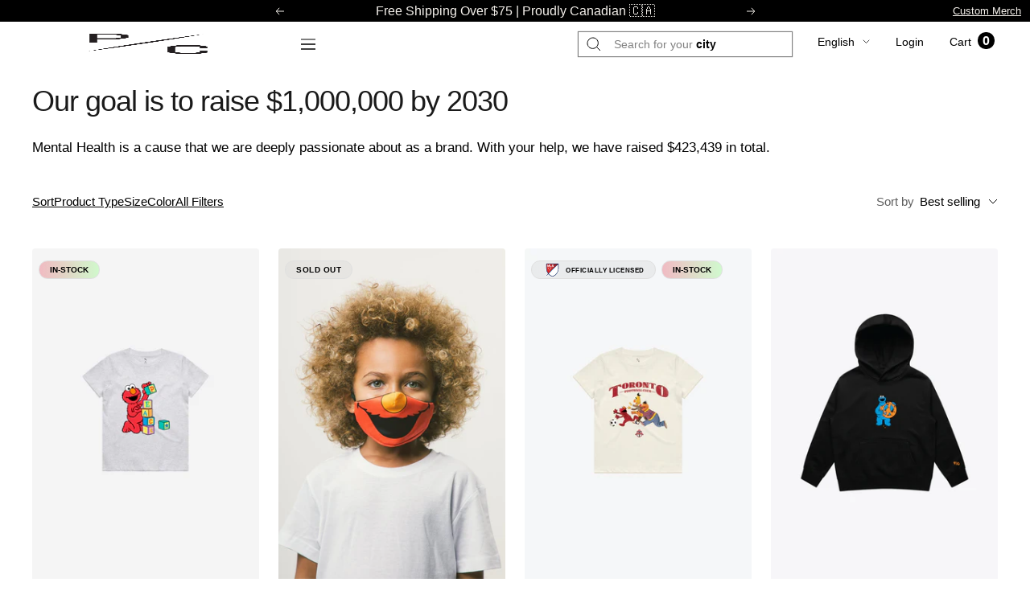

--- FILE ---
content_type: text/css
request_url: https://www.peace-collective.com/cdn/shop/t/546/assets/custom.css?v=136947283171950967111765806265
body_size: 7198
content:
/** Shopify CDN: Minification failed

Line 1484:0 Unexpected "}"

**/
.bundle-width-filter product-item .product-item-meta {
    min-height: 80px;
}
.home-hero-review.temp_index #main>div:nth-child(2){
  display:none;
}
[data-user-country="US"] .mega-menu__column li[data-title="NBA"],
[data-user-country="US"] li.mobile-nav__item[data-title="NBA"],
[data-user-country="US"] .mega-menu__column li[data-title="WNBA"],
[data-user-country="US"] li.mobile-nav__item[data-title="WNBA"],
[data-user-country="US"] .mega-menu__column li[data-title="MLB"],
[data-user-country="US"] li.mobile-nav__item[data-title="MLB"]{
  display:none !important
}
.product__media-item .product__media-image-wrapper{
    background-color: white;
    background-image: url(/cdn/shop/files/tube-spinner.svg?v=1717722674);
    background-repeat: no-repeat;
    background-size: 70px;
    background-position: center 33vh;
}
[data-status="pre_order"] .py__order-title{
  display:none;
}
@media only screen and (max-width: 768px) {
  .shopify-section--main-product .product-sticky-form {
    display: block !important;
  }
}
@media(max-width:750px){
  body .product__media-nav .product__thumbnail-list-inner{
    padding-inline: 5px;
  }
  body.mb-pdp-fold-b .shopify-section--main-product .product__media-nav{
      display: flex !important;
      margin: 5px 0px 0px;
  }
  body .on-banner-review{
    top: 8px;
    left: -7%;
    transform: scale(0.7);
  }
    .pdp_review-over  .shopify-section--main-product {
        position: relative;
    }
    .pdp_review-over  .shopify-section--main-product .product__info{
        position: initial;
    }
    .pdp_review-over  .shopify-section--main-product .product-meta__reference svg.icon--rating-star {
      display: none !important;
    }
    .pdp_review-over  .shopify-section--main-product .product-meta__reference svg.star-b-style {
      display: block !important;
      margin-right: 1px;
    }
    .pdp_review-over  .shopify-section--main-product .product-meta__reference {
      position: absolute;
        top: 8px;
        z-index: 0;
        background: #fff;
        padding: 4px 5px;
        left: 8px;
        border-radius: 28px;
        line-height: 9px;
        border: 1px solid rgba(0, 0, 0, .2);
        margin-top: 0px !important;
    }
    .pdp_review-over  .shopify-section--main-product .product-meta__reference .rating__stars{
        column-gap: 0px;
    }
    .pdp_review-over  .shopify-section--main-product .product__info product-meta .rating__caption {        
        text-decoration: none;
        color: black;
        font-size: 9.5px;
        font-weight: 600;
    }
    .pdp_review-over  .shopify-section--main-product .product__info .rating__caption::before,
    .pdp_review-over  .shopify-section--main-product .media-spcial-tags{
        display: none;
    }
}
[data-mcd-item="true"] li.item-property.property__pre_order_announcement{
  display:none !important;
}
[data-hero-version="bstyle"]{
  display:none !important;
}
body[data-temp="index"] #main .section__header .heading:not(.tabs-nav__item),
body[data-temp="index"] .featured-collections .section__footer .button{
  align-self: stretch;
  color: #000;
  font-family: Helvetica Neue LT Std-55 Roman;
  font-size: 18px;
  font-weight: 400;
  line-height: 1.2;
  text-align:left;
  text-transform:uppercase;
  letter-spacing:normal;
}
body[data-temp="index"] #main .section__header{
  max-width:initial;
}
body[data-temp=index] .featured-collections .section__footer .button {
    background: transparent;
    padding: 0;
    text-decoration: underline;
}
body[data-temp="index"] .featured-collections .section__footer{
  position: absolute;
    right: 0;
    top: -133px;
    margin: 0;
}
@media (min-width: 1000px) {
  body[data-temp="index"] .shopify-section--featured-collections .section__header {
    padding-left: 27px;
  }
  body[data-temp="index"] .featured-collections .section__footer{
    padding-right:27px;
  }
}
@media(max-width:740px){
  body[data-temp="index"] .featured-collections .section__footer{
    top: -116px;
  }
}
.pre_order_announce-txt-b{
  font-size: 12px;
  margin: 5px 10px;
  font-weight: 600;
  color:#5a31f4;  
}
[data-temp="collection_seo-page"] .shopify-section--image-with-text .image-with-text__wrapper,
[data-temp="collection_seo-page"] .shopify-section--image-with-text image-with-text,
[data-temp="collection_seo-page"] .shopify-section--image-with-text .container{
  padding:0px;
}
[data-temp="collection_seo-page"] .shopify-section--image-with-text .container{
  max-width:1280px !important;
}
[data-temp="collection_seo-page"] .shopify-section--image-with-text .section,
[data-temp="collection_seo-page"] .shopify-section--image-with-text .image-with-text__image-wrapper{
  margin:0px;
  gap:50px;
}
[data-temp="collection_seo-page"] .shopify-section--image-with-text .image-with-text__content-wrapper{
  padding: 25px;
}
.empty-cart-place-holder{
  display: flex;
  flex-wrap: wrap;
  gap: 15px;
  justify-content: space-between;
  padding: 20px;
}
.empty-cart-place-holder a{
  width: calc(50% - 10px);
}
.float-gift-bar-wraper {  
  display:none;
}
.display-floatinggiftbar .float-gift-bar-wraper {
    display: flex;
}
div[data-rid] {
    max-width: 100%;
}
button#StickyAddToCart{
  display:flex;
}
.loop-returns-activated .loop-onstore{
  z-index:9;
}
@media(max-width:767px){
  .pd-recommend-with-tags h3.heading.h2{
    font-size:24px;
  }
  .mb-pdp-fold-b product-meta .officially-logo{
    display:none !important;
  }
  .mb-pdp-fold-b .shopify-section--main-product .media-spcial-tags{left:-5px;}
  .mb-pdp-fold-b .media-spcial-tags .officially-logo {
    display: flex !important;
    font-size: 13px !important;
    padding: 0px 10px 0px 0px;
    background: #eaeaea;
    margin-right: 7px;
    border-radius: 4px;
  }
  .mb-pdp-fold-b .product .media-spcial-tags .officially-logo img{
    height:23px; width:auto;
  }
  .mb-pdp-fold-b .product .giveback-wraper{
    order:-1
  }
  .mb-pdp-fold-b .shopify-section--main-product .product__media-nav{
    display:none !important;
  }
  .mb-pdp-fold-b .shopify-section--main-product .product__media-list-wrapper:not([data-media-count="1"]) .product__media-item{
    min-width:initial !important;
    width:auto !important;
    margin-right:0px !important;
    height:270px !important;
  }
  .mb-pdp-fold-b .shopify-section--main-product .product__media-item .product__media-image-wrapper{
    height:100%;
    --aspect-ratio: 0.89 !important;
  }
  .mb-pdp-fold-b .givback-note{
    font-size:12px;
  }
  .mb-pdp-fold-b .shopify-section--main-product  h1.product-meta__title.heading.h3 {
    font-size: 15px !important;
  }
  .mb-pdp-fold-b .block-swatch__item {
    min-width: 38px;
    margin-right: 5px;
    border-radius: 26px;
    padding: 7px 3px 7px;
    font-size: 13px;
    min-height: 38px;
  }
   .product__media-item .product__media-image-wrapper{
        background-position: center;
    }
}
@media(min-width:430px) and (max-width:767px){
    body.mb-pdp-fold-b .shopify-section--main-product .product__media-list-wrapper:not([data-media-count="1"]) .product__media-item {
        height: 51vh !important;
    }
}
@media(min-width:768px){
  .shopify-section--main-product product-media{
    margin-bottom:15px;
  }
}
@media(min-width: 1000px){
  body .product__info[data-media-count="1"] { 
    width: 50% !important; 
    max-width: 50% !important;
  }

  .page-header.page-header--secondary {
    display: block !important; 
  }
}

#product-form-template--14657055391832__main-7356588359768 button,
cart-drawer .sezzle-shopify-info-button,
.product-sticky-form__form .sezzle-shopify-info-button,
product-meta .sezzle-shopify-info-button,
#AddToCart+.sezzle-shopify-info-button,.zuo-btn-price-contents{
    display: none !important;
}
.zuo-btn-price-contents + .sezzle-shopify-info-button .sezzle-checkout-button-wrapper .sezzle-button-text.sezzle-right{
  text-align:left;
  float:none;
}
@media(max-width:400px){
  .product-sticky-form>.container{
    padding:0px 5px;
  }
  .product-sticky-form>.container .product-sticky-form__form{
    margin: 0px !important;    
  }
  .product-sticky-form>.container product-payment-container{
    width: 100%;    
    margin-left: 8px;
  }
  .product-sticky-form>.container .btn-price-wraper *{
    font-size:11px !important;
  }
  .product-sticky-form>.container .select-wrapper svg{
    margin-left:10px;
  }
  .product-sticky-form>.container .select-wrapper button{
    padding: 0px 5px;
  }
  .pre_to_cart #StickyAddToCart .loader-button__text:before{
    font-size:11px;
  }
}
.product-item-quick-add-wraper-zuo .select{
  border-radius:0px;
  padding:0px 10px;
  height:44px;
}
.product-item-quick-add-wraper-zuo{
  display:flex;
  grid-gap:10px;
}
.product-item-quick-add-wraper-zuo .product-item__quick-add-button{
  padding: 0px 15px;
  height: 44px;
  font-size: 11px;
  border-radius: 0px;
}
.product-item__quick-add-button .loader-button__text{
  justify-content: center;
  line-height: 44px;
}
.combo-box__option-item.sold-out{
  opacity: 0.55;
  background: #efeded;
  pointer-events: none;
}
.product-item-quick-add-wraper-zuo .variant-option-wraper{
  max-width:68px;
  font-size:13px;
  width:100%;
}
.product-item-quick-add-wraper-zuo .select svg {
    margin-left: 5px;
}
@media screen and (min-width: 741px){
  .product-item-quick-add-wraper-zuo .combo-box{
    bottom: 100%;
    top: auto;
    border: 1px solid rgb(var(--border-color));
    border-bottom: none;
    border-radius: 0px;
  }
  .product-item-quick-add-wraper-zuo  .combo-box{
    max-height:264px;
  }
}
button[is="loader-button"]>.pd-btn-txt{
  font-size:12px;
}
button[is="loader-button"]>.btn-price-wraper,
.canada_exclusive_item-media quick-buy-second {
    display: none;
}

.canada_exclusive_item{
  pointer-events:none;
}

.canada_exclusive_item-media:before{
  content: "Canada Exclusive";
  position: absolute;
  z-index: 3;
  left: 15px;
  top: 15px;
  padding: 5px 10px;
  font-size: 10px !important;
  font-weight: bold !important;
  background: #dedede7a !important;
  color: #000000 !important;
  border-color: #dfdfdf !important;
  backdrop-filter: saturate(180%) blur(10px) !important;
  text-transform: uppercase;
  border-radius: 20px;
  overflow: hidden;
}

.canada_exclusive_item-media:before{
  display:none;
}
.canada_exclusive_item-media +.product-item__info .product-item-meta__price-list-container{
  display: flex;
  flex-wrap: wrap;
  column-gap: 10px;
}
.canada_exclusive_item-media +.product-item__info .product-item-meta__price-list-container:after {
    content: "Canada Exclusive";
    display:inline-block;
    opacity: 0.7;
    font-size: 12px;
}

product-item[class *= "MLB"] .canada_exclusive_item-media +.product-item__info .product-item-meta__price-list-container:after{
  content: "Ships to Canada";
}

.canada_exclusive_item .product-item-meta__title:after,
product-item[class *= "NFL"] .canada_exclusive_item-media +.product-item__info .product-item-meta__price-list-container:after{
  content: "Not Available In USA Canada Exclusive";
  display: block;
  max-width: 176px;
  margin: auto;
  font-size: 14px;
  color: #cf2130;
  padding: 15px 0;
  line-height: 1.2;
}
product-item[class *= "NFL"] .canada_exclusive_item-media +.product-item__info .product-item-meta__price-list-container{
  flex-direction:column;
  align-items: flex-start;
}
product-item[class *= "NFL"] .canada_exclusive_item-media +.product-item__info .product-item-meta__price-list-container:after{
  margin:0px;
  padding-top:0px;
  content: "Not Available in USA, Canada and Europe Exclusive"
}
[data-user-country="GB"] .canada_exclusive_item .product-item-meta__title:after{
  content: "Not Available In UK Canada Exclusive";
}
[data-user-country="DE"] .canada_exclusive_item .product-item-meta__title:after{
  content: "Not Available In Germany Canada Exclusive";
}
[data-user-country="FR"] .canada_exclusive_item .product-item-meta__title:after{
  content: "Not Available In France Canada Exclusive";
}
.drawer__content .j-cart-upsell-pds .canada_exclusive_item-media:before,
.drawer__content .j-cart-upsell-pds .canada_exclusive_item .product-item-meta__title:after{
  display:none;
}
.drawer__content .j-cart-upsell-pds .canada_exclusive_item {
    pointer-events: initial;
}
.canda_exclusive_item .product-item-meta__price-list-container *{
  color: rgb(var(--product-on-sale-accent)) !important;
}

.canada_exclusive_item-media .media-spcial-tags,
desktop-navigation>ul>li:not([data-item-title="Fan Shop"]) .linklist__item.custom-links img,
.drawer__content>ul>li:not([data-item-title="Fan Shop"]) .mobile-nav__item img{
  display:none !important;
}
.upsell-timer-wraper{
  text-align: center;
    background: white;
    padding: 5px 15px;
    border: 1px solid #afadad;
    width: 60%;
    margin: auto;
    margin-bottom: 24px;
    font-size: 14px;
    border-radius: 60px;
}
.upsell-timer-wraper span {
    color: #ff5050;
    font-size: 18px;
    font-weight: 600;
}

/*********** new cart-a/b ***************/
body.new-cart-b .cart-progress-a,
body.new-cart-b .cart-progress-b{
  display:flex;
  flex-direction:column
}

body.cart-progress-b .cart-progress-a,
body.cart-progress-b .free_sb_a,.free_sb_b,
body.cart-progress-b .announcement-bar__item .shipping-a{
  display:none !important
}
body.cart-progress-b .announcement-bar__item .shipping-b{
  display:initial !important;
}
body.cart-progress-b .cart-progress-b{
  display:flex !important;
}
body.cart-progress-b .free_sb_b{
  display:block !important;
}
body.new-cart-b .free-gift-claim-wraper{
  order:2;
  margin-top:10px;
}
body.new-cart-b .discount-gift-item product-item{  
  background: #ffffff;    
  border: 1px solid #ffffff;
  color: #000;
  padding: 15px 8px;
  border-radius: 5px;
}
body.new-cart-b cart-drawer{
  background: #ececec; 
}
body.new-cart-b cart-drawer line-item.line-item {
    background: #ffffff !important;
}
body.new-cart-b .discount-step-progress-bar .progress-inner-bar{
  background:white;
}
body.new-cart-b .discount-gift-item .product-item__image-wrapper{
  width:54px;
}
body.new-cart-b .discount-gift-item .product-item__image-wrapper .product-item__aspect-ratio{
  --aspect-ratio: 1 !important;
}
body.new-cart-b .gif-n-free,
body.new-cart-b .gfi-title,
body.new-cart-b .line-item__content-wrapper>.line-item__price-list-container,
body.new-cart-b .dgpf-note{
  display:none !important;
}
body.new-cart-b .discount-gift-item .product-item__info > .product-item-meta{
  display:flex;
  gap:5px;
  justify-content: space-between;
  align-items: center;
}
body.new-cart-b .gfi-note{
  font-size:12px;
}
body.new-cart-b .gfi-note-f-title{
  padding-left:5px;
}
body.new-cart-b button#discount-gift-add-cart{ 
    font-weight: 500;
}
body.new-cart-b .gfi-active-tt-note{
  display:block !important;
  font-weight: 600;
}
body.new-cart-b .gfi-note-f-title,
body.new-cart-b .gfi-note{
  display:inline !important;
}
body.new-cart-b .discount-gift-item .product-item-meta__title{
  max-width: calc(100% - 110px);
}
body.new-cart-b .discount-gift-add-form .discount-gift-note{
  display: block;
  opacity:0.5;
  text-align:center
}
body.new-cart-b cart-drawer li.line-item__discount-badge.discount-badge {
    background: #ffefdc !important;
    font-size: 9px;
    color: #000000;
    border: none;
    border-radius: 5px;
}
body.new-cart-b .line-item__content-wrapper .line-item__info>.product-item-meta{
  display: flex;
  flex-direction: column;
}
body.new-cart-b .line-item__content-wrapper .line-item__info>.product-item-meta>.product-item-meta__title {
  order:1;
} 
body.new-cart-b .line-item__content-wrapper .line-item__info>.product-item-meta>.product-item-meta__property-list{
  order:3;
}
body.new-cart-b .line-item__content-wrapper .line-item__info>.product-item-meta>.product-item-meta__price-list-container{
  order:2;
}
body.new-cart-b .line-item__content-wrapper .line-item__info>.product-item-meta>.product-item-meta__price-list-container>.price-list.hidden-tablet-and-up{
  display: inline-flex !important;
}
body.new-cart-b .line-item__content-wrapper .line-item__info>.product-item-meta>.product-item-meta__price-list-container .price--highlight{
  color:#B84D11
}
body.new-cart-b form#mini-cart-form:before{
  content: "Your Cart";
  font-weight: 600;
  padding-top: 15px;
  display: block;
  font-size: 15px;
}
body.new-cart-b .upsell-timer-wraper {
    text-align: left;
    background: transparent;
    padding: 0;
    border: none;
    width: 100%;
    margin: auto auto 5px;
    font-size: 11px;
    border-radius: 0;
    display: flex;
    align-items: center;
    font-weight: 700;
    gap: 6px;    
  color:black;
}
body.new-cart-b .upsell-timer-wraper *{
  color:#B44040;
  font-size:12px;
}
body.new-cart-b .mini-cart__drawer-footer .mini-cart__actions{
  display:none;
}
body.new-cart-b .mini-cart__drawer-footer{
  background: white;
  padding-left: 15px;
  padding-right: 15px;
  padding-bottom: 65px;
}
body.new-cart-b button.checkout-button.button.button--primary.button--full.top-checkout-btn {    
    left: 15px !important;
    width: calc(100% - 30px) !important;
}
body.new-cart-b.cart_upsell_top #mini-cart .drawer__content .j-cart-upsell-wraper{
  order:5;
  background: transparent;
  border: none;
  padding: 0px;
}
cart-drawer#mini-cart .drawer__header {
    height: 0px;
    padding-bottom: 0px;
}
body.new-cart-b .upsell-pd-title-wrapper:not(:empty){
  margin: 0 0 -7px;
}
body.new-cart-b .cart_upsell_top #mini-cart .drawer__content{
 padding: 8px 16px !important;
}

.giveback-wraper{
  display: flex;
  gap: 10px;
  align-items: flex-start;
  margin: 15px 0px 15px;
}
.givback-note{
  font-size: 13px;
  line-height: 18px;
}
.bundle-save-wraper{
  order: 5;
  margin-top: 15px;
}
.bundle-save-wraper a{
  font-size: 14px;
  font-weight: 600;
  color: #413EB2;
  text-decoration: underline;
}
.upsell-pd-title-wrapper .mini-cart__recommendations-heading {
    font-size: 13px;
    text-transform: inherit;
    line-height: 1.46;
    font-weight: inherit;    
    margin-bottom: 5px !important;
    letter-spacing: initial;
    opacity: 1;
    color: black;
}
.cart-upsell-item-j .price-list > .price--compare {
    order: 2;
}
.cart-upsell-item-j .price-list > .price--highlight{
  padding-right: 10px;
    padding-left: 0px !important;
    font-weight: 700;
    color: black;
}

.cart-upsell-variant-wraper .default-value {    
  height: 28px;  
  line-height:18px;
}
.cart-upsell-variant-wraper {    
  max-width: 58px;
}
.cart-upsell-add-cart-wraper{
  width:100%;
}
#cart-upsell-add-cart {
    font-size: 12px;
    line-height: 28px;
    padding: 0px 10px;
    font-weight: 500;
    text-transform: capitalize;
    letter-spacing: initial;
    max-width: 140px;    
}
#cart-upsell-add-cart  .loader-button__text{
  justify-content:center;
}
.cart-upsell-item-j .product-item-meta{
  display: flex;
    flex-direction: column;
    justify-content: space-between;
   
    height: 100%;
}
.green-ck-btn button.checkout-button.button.button--primary.button--full.top-checkout-btn{
  background-color:#176a38;
}
.cart-upsell-item-j span.jdgm-prev-badge__stars {
    margin-left: 0px !important;
}
.applied-fake-discount .price.price--highlight.price--large,
.applied-fake-discount .label.label--highlight,
.fake-price+.price.price--highlight.price--compare-js{
  display:none;
}
@media(max-width:670px){
  product-item .price-list{
    font-size:12.5px;
  }
}
@media(max-width:460px){
  product-item .price-list{
    font-size:11.5px;
  }
}
@media(max-width:400px){
  product-item .price-list{
    font-size:10.5px;
  }
}
@media(max-width:360px){
  product-item .price-list{
    font-size:9.5px;
  }
}
.product-item__info{
  text-align:left;
  font-size:15px;
}
.product-item-meta{
  text-align:left;
  font-size:15px;
}
.product-item__info span.jdgm-prev-badge__stars, .canada_exclusive_item .product-item-meta__title:after {
    margin-left: 0px !important;
}

body .j-cart-upsell-pds .free-gift-claim-wraper {
    margin-top: initial;
    order: inherit;
}
body .j-cart-upsell-pds .free-gift-claim-wraper product-item {
  border-radius: inherit;
  min-width: 315px;
  align-items: flex-start;
}
body .j-cart-upsell-pds .free-gift-claim-wraper product-item .product-item__info> .product-item-meta {
    flex-direction: column;
    align-items: flex-start;
}
body .j-cart-upsell-pds .free-gift-claim-wraper product-item span.product-item-meta__title {
  max-width: initial;
}
body .j-cart-upsell-pds .free-gift-claim-wraper product-item .product-item__image-wrapper {
    width: 97px;
    margin-right: 10px;
    margin-bottom: 0px;
}
.variants-block-wraper{
  display: flex;
  flex-direction: column;
  gap: 16px;
}
.discount-gift-item.has-extra {
    display: flex;
    align-items: stretch;
    overflow: auto;
    gap: 16px;
  padding-bottom: 7px;
}
.discount-gift-item.has-extra .product-item__info>.product-item-meta {
    justify-content: flex-start !important;
    flex-direction: column;
    align-items: flex-start !important;
}
.discount-gift-item.has-extra .product-item__info>.product-item-meta span.product-item-meta__title {
    max-width: 100% !important;
}
.discount-gift-item.has-extra .discount-gift-add-form{
  margin-top:0px;
}
body.new-cart-b .discount-gift-item.has-extra .product-item__image-wrapper .product-item__aspect-ratio {
    --aspect-ratio: 0.67 !important;
}
body.new-cart-b .discount-gift-item.has-extra .product-item__image-wrapper {
    width: 80px;
}
.discount-gift-item.has-extra product-item {    
    min-width: 348px;
}
body:not(.gift-w-upsell) .j-cart-upsell-pds .free-gift-claim-wraper,
body.gift-w-upsell .free-gift-claim-wraper,
body:not(.cart_bundle_show) .j-cart-upsell-wraper.has_bundle,
body:not(.variant-type-block) .variants-block-wraper.block-type-dropdown,
body.variant-type-block .variants-block-wraper.block-type-block{
  display:none
}
/*   new search drawer desktop */
@media(min-width:1200px){
  .predictive-search__results[hidden] + .predictive-search__megamenu{
    padding: 10px 10px 30px;
  }
  predictive-search-drawer#search-drawer {
    transform: initial;
    top: 82px;
    width: 100%;
    max-width: 1026px;
    right: 240px;
    max-height: 500px;
    transition: all 0.3s;
    background: transparent;
    height:auto;
  }
  predictive-search-drawer#search-drawer span.drawer__overlay {
    right: 0;
    z-index: 0;
  }
  predictive-search-drawer#search-drawer .predictive-search__megamenu>*{
    width:calc(16% - 6px);
  }
  predictive-search-drawer#search-drawer header.drawer__header {
    position: relative;
    z-index: 2;
    background: white !important;
    width: 295px;
    padding: 5px 15px;
    border: 1px solid black;
    right: -12px;
    margin-left: auto;
    margin-top: -47px;
    min-height: 40px;
    height: 40px;
    border-radius:5px;
  }
  predictive-search-drawer#search-drawer header.drawer__header input.predictive-search__input {
    min-width: 210px;
  }
  predictive-search-drawer#search-drawer .drawer__close-button {
    right: 15px;
  }
  predictive-search-drawer#search-drawer .drawer__content {
    position: relative;
    z-index: 2;
    background: #fafafa;
    margin-top: 7px;
    border-radius: 5px;
    padding: 0px !important;
  }
  predictive-search-drawer#search-drawer button.tabs-nav__item[aria-controls="predictive-search-articles"],
  predictive-search-drawer#search-drawer button.tabs-nav__item[aria-controls="predictive-search-collections"],
  predictive-search-drawer#search-drawer tabs-nav .tabs-nav__position{
    display:none;
  }
  predictive-search-drawer#search-drawer button.tabs-nav__item.heading.heading--small{
    font-size:0px;
  }
  predictive-search-drawer#search-drawer button.tabs-nav__item[aria-controls="predictive-search-products"]:before{
    content:"Top Suggestions";
    font-size:13px;
    opacity:0.7;
  }
  .predictive-search__results{
    padding:0px 20px;
  }
  predictive-search-drawer#search-drawer .predictive-search__results-categories{
    display: flex;
    gap: 20px;
    z-index: 2;
    position: relative;    
  }
  predictive-search-drawer#search-drawer #predictive-search-products ul.predictive-search__product-list{
    display: grid;
    grid-template-columns: 1fr 1fr;
    grid-gap: 10px;
  }
  predictive-search-drawer#search-drawer #predictive-search-collections{
    display: block;
    min-width: 230px;
    padding: 10px 20px;
    margin-right: -20px;
    margin-top: -80px;
    background: white;    
  }
  predictive-search-drawer#search-drawer .line-item__content-wrapper{
    background:white;
  }
  predictive-search-drawer#search-drawer .tabs-nav--no-border.tabs-nav--narrow{
    margin-bottom:26px;
  }
  predictive-search-drawer#search-drawer .predictive-search__linklist-item{
    border-top:0px;
  }
  predictive-search-drawer#search-drawer div#predictive-search-products {
    min-width: calc(100% - 250px);
  }
  predictive-search-drawer#search-drawer footer.drawer__footer {
    background: #fafafa;
        padding-top: 15px !important;
        margin-top: -4px;
        border-bottom-right-radius: 5px;
        border-bottom-left-radius: 5px;
        padding-bottom: 15px;
  }
  .predictive-search__results>.text--large, .predictive-search__results>.button-wrapper {
    margin-top: 30px !important;
    margin-bottom: 30px !important;
  }
}

.black-friday-banner {
  background: black;
  color: #fff;
  padding: 5px;
  position: sticky;
  top: 82px;
  z-index: 5;
}
.black-friday-banner.version-b{
  bottom: 0;
  top: initial;
  position: fixed;
  width: 100%;
}
body.temp_password .black-friday-banner{
  display:none
}
.bf-banner-wraper {
  display: flex;
  max-width: 860px;
  margin: auto;
  align-items: center;
  gap: 40px;
}
.bf-banner-title{
  font-size: 22px;
}
.bf-progress-bar-wraper .discount-step-wraper {
  position: relative;
  padding: 22px 19px 36px 10px;
  display: flex;
}
.bf-progress-bar-wraper .cart-discount-step-point {
  width: 90px !important;
  font-weight:400 !important;
}
.bf-progress-bar-wraper.cart-progress-a {
  width: 100%;
  max-width: 480px;
}
body.new-cart-b .bf-progress-bar-wraper .discount-step-progress-bar .progress-inner-bar {
  background: #333333;
}
.bf-progress-bar-wraper .discount-step-progress-bar .progress-inner-bar {    
    border: 1px solid #333333;
}
.bf-progress-bar-wraper .discount-step-progress-bar .progress-inner-bar:after{
  background: #178822;
}
.bf-progress-bar-wraper .cart-discount-step-point .inner-circle {    
  border: 2px solid #545454;
  background: #0b0b0b; 
  color: #a7a7a7;    
}
.bf-progress-bar-wraper .cart-discount-step-point.active .inner-circle {
  background: #178822;
  color: #fff;
  border-color: #5cab64;
}
.bf-progress-bar-wraper .cart-discount-step-point.step-free-shipping {
    display: none !important;
}
.bf-progress-bar-wraper .discount-step-progress-bar.progress-bar-0 {
    width:15px;
}
.bf-progress-bar-wraper.cart-progress-a .progress-bar-0 .progress-inner-bar,
.bf-progress-bar-wraper.cart-progress-a .progress-bar-0 .progress-inner-bar:after{    
    border-top-right-radius: 0;
    border-bottom-right-radius: 0;
    border-right: 0px;
}
.bf-progress-bar-wraper.cart-progress-a .progress-bar-1 .progress-inner-bar,
.bf-progress-bar-wraper.cart-progress-a .progress-bar-1 .progress-inner-bar:after{    
    border-top-left-radius: 0;
    border-bottom-left-radius: 0;
    border-left: 0px;
}

.bf-progress-bar-wraper.cart-progress-a .step-discount-1 {
  left: 55px;
}
.bf-progress-bar-wraper.cart-progress-a .progress-bar-1 {
  width: 34px;
}                  
.bf-progress-bar-wraper.cart-progress-a .step-discount-2 {
  left: calc(50% + 4px);
}
.bf-progress-bar-wraper.cart-progress-a .step-discount-3 {
  left: calc(100% - 35px);
}
.bf-progress-bar-wraper.cart-progress-a .progress-bar-2,
.bf-progress-bar-wraper.cart-progress-a .progress-bar-3 {
  width: calc(50% - 17px);
}
.float-gift-bar-wraper {
    position: fixed;
    width: 95%;
    z-index: 9;
    left: 50%;
    transform: translateX(-50%);
    bottom: 16px;
    background: white;
    padding: 10px 0px;
    border-radius: 10px;
    max-width: 530px;
    box-shadow: 0 3px 10px 1px rgb(0 0 0 / 20%);
  flex-direction:column;
}
.float-gift-bar-wraper .discount-gift-variant-wraper {
    display: none;
}

.float-gift-bar-wraper .float-gift-note {
    padding: 2px 7px;
    font-weight: 600;
}
.float-gift-bar-wraper[data-active="true"]{  
  flex-direction:column-reverse;
}
.float-gift-bar-wraper[data-active="true"] .float-gift-note{
  display:none
}
.float-gift-progress-bar {
    width: calc(100% - 14px);
    margin-left: 7px;
}
.float-gift-progress-bar span.progress-inner-bar:after {
    position: absolute;
    content: "";
    top: 0px;
    right: 0;
    bottom: 0;
    left: 0px;
    background: #4b2cc4;
    transition: transform 1.2s ease;
    transform: scaleX(var(--progress));
    transform-origin: var(--transform-origin-start);
    height: 10px;
    border-radius: 26px;
    overflow: hidden;
}
.float-gift-progress-bar span.progress-inner-bar {
    position: relative;
    display: block;
    width: 100%;
    height: 10px;
    border-radius: 20px;
    background: #d9d9d9;
}
@media(max-width:820px){
  .black-friday-banner {    
    padding: 10px 12px;
    margin: 8px;
    box-shadow: 0px -15px 30px 3px #656363;
    border-radius: 5px;
    top:85px;
  }
  .bf-banner-wraper {    
    gap: 0px;
    flex-direction: column;
  }
  .bf-banner-title {
    font-size: 16px;
  }
  .black-friday-banner.version-b {    
    width: calc(100% - 16px);
    box-shadow: 0 15px 30px 3px #656363;
  }
}
@media(max-width:750px){
  .black-friday-banner {    
    top:76px;    
  }
}

/*********** new sub menu style ************/
.has-sub-mega-menu{
  flex-wrap: nowrap;
  position:relative;
}
.sub-mega-menu__column{
  min-width: 160px;
  margin: calc(var(--mega-menu-column-gap) / 4);
  margin-top:0px;
}
.sub-mega-menu__shop-all{
  order: 2;
  width: 100%;
  margin: 0px calc(var(--mega-menu-column-gap) / 4);
}
.sub-mega-menu__images-wrapper{
    display: grid;
    grid-auto-flow: column;
    align-items: flex-start;
    grid-gap: var(--mega-menu-image-gap);
    gap: var(--mega-menu-image-gap);
}
.sub-mega-menu__column .linklist_wrapper .linklist+.linklist{
  margin-left:35px;
}
.sub-mega-menu__shop-all a{
  font-weight:500;
}

.mobile-nav__item[data-level="1"]>.collapsible,
.mobile-nav__item[data-level="1"]>button svg{
  display:none;
}
.mobile-nav__item[data-level="1"]>.collapsible[open]{
  overflow: hidden !important;
  position: absolute;
  height: calc(100vh - 50px);
  width: calc(100% - 5px);
  z-index: 3;
  visibility: visible;
  background: white;
  top: 50px;
  display:block;
  padding-bottom:80px;
  margin:0px;
  left:0px;
}
.mobile-nav__item[data-level="1"]>.collapsible .mobile-sub-menu-wraper{
  padding-bottom:100px;
}
.mobile-nav .collapsible{
  margin-left: 0;
  margin-right: 0;
}
.mobile-nav .mobile-nav {
  margin-left: 0;
  margin-right: 0;    
}
.mobile-sub-menu-wraper{
  overflow: auto;
  height: 100%;
}

.mobile-nav__link svg{
  transform: rotate(-90deg);
  width:13px;
}
.back-nav-btn{
  position: relative;
    justify-content: center;
}
.back-nav-btn svg{
  position: absolute;
    left: var(--container-gutter);
    transform: rotate(90deg);
}

mobile-navigation .drawer__header{
  border-bottom: 1px solid #dedede;
  padding-bottom: 15px;
}
mobile-navigation .drawer__footer .icon-text{
  display:none !important;
}
mobile-navigation .mobile-nav__image{
  border-radius:0px;
}

.drawer-footer-menu-item{
  font-size:14px;
  line-height:20px;
  margin:4px 0px;
}
.drawer-content-footer {
  display: flex;
  justify-content: space-between;
  padding-top:16px;
}
.drawer-content-footer ul.social-media{
  flex-direction:row-reverse;
}
.drawer-content-footer ul.social-media li {
    box-shadow: none;
}
.drawer-content-footer ul.social-media li a{
  width:28px;
  height:28px;
}
.drawer-content-footer ul.social-media li a.icon{
  width:20px;
  height:20px;
}
.drawer-content-footer .social-media__item--facebook,
.drawer-content-footer .social-media__item--twitter,
.drawer-content-footer .social-media__item--youtube{
  display:none;
}
p.mobile-nav__image-heading.heading.heading--xsmall{
  color: #000;
  text-transform: inherit;
  font-weight: 400;
  font-size: 16px;
  text-decoration: underline;
  text-align: left;
  letter-spacing: inherit;
}
mobile-navigation .back-nav-btn{
  gap:15px;
  justify-content:flex-start;
  padding:10px 15px;
}
mobile-navigation .back-nav-btn svg{  
  transform: initial;
  position: relative;
  width: 15px;
  left: initial;
}
.mobile-sub-menu-title{
  padding:5px 15px 20px;
  font-size:24px;
}
.mobile-nav__images-scroller {
  display: grid;
  grid-gap: 12px;
  gap: 12px;
  grid-auto-flow: column;
  margin-bottom: 32px;
  padding-left: 15px;
  padding-right: 15px;
  width: -moz-fit-content;
  width: fit-content;
}
.mobile-sub-menu-wraper>.mobile-nav{
  margin-top: 5px !important;
  margin-left: 12px;
  margin-right: 15px;
}
.mtbtn-content img{
  display:none;
}
.mobile-nav__item[data-level="2"]>.collapsible,
.mobile-nav__item[data-level="4"]>.collapsible{
  height: auto !important;
    overflow: visible !important;
    visibility: visible !important;
}
.mobile-nav__item[data-level="2"]>button.mobile-nav__link,
.mobile-nav__item[data-level="4"]>button.mobile-nav__link{
  font-weight: 600;
}
.mobile-nav__item[data-level="2"]>button.mobile-nav__link,
.mobile-nav__item[data-level="4"]>button.mobile-nav__link{
  font-size: 14px;
  margin-bottom: 10px;
  color: black;
  font-weight: 700;
}
.nav-search-wraper{
  width:85%;
}
.nav-search-wraper form {
  display: flex;
  align-items: center;
  font-size: 15px;
  color: #4f4f4f;
  gap: 10px;
  padding: 6px 6px 6px 16px;
  border: 1px solid #4f4f4f;
  margin: -10px 0 -10px 20px;
  width: 100%;
  border-radius: 40px;
  position: relative;
}
.nav-search-wraper form input{
  border:none;
  width:100%;
  line-height:1;
}
.mobile-nav__item[data-level="2"]>.mobile-nav__link .animated-plus,
.mobile-nav__item[data-level="4"]>.mobile-nav__link .animated-plus{
  display:none;
}
.mobile-nav .mobile-sub-menu-wraper .mobile-nav .mobile-nav {
    padding-left: 1px;
    border-left: 0px;
    border-right:0px;
    padding-right:1px;
}
mobile-navigation .mobile-nav .mobile-nav .mobile-nav li.mobile-nav__item[data-level="3"] {
    border-top: 1px solid black;
    margin-bottom: 0px;
    padding: 5px 15px 5px 20px;
    margin-left: -20px;
    margin-right: -15px;
}
mobile-navigation .mobile-nav .mobile-nav .mobile-nav li.mobile-nav__item[data-level="3"]>button[aria-expanded="true"]+collapsible-content {
    padding: 0px 20px;
    margin: 7px -15px 0 -20px;
    background: #f1f1f1;
    border-top: 1px solid black;
}
mobile-navigation .mobile-nav .mobile-nav .mobile-nav li.mobile-nav__item[data-level="3"]:last-child{
  border-bottom: 1px solid black;
}
li.mobile-nav__item[data-level="3"] .animated-plus:before,
li.mobile-nav__item[data-level="3"] .animated-plus:after{
  display:none;
}
li.mobile-nav__item[data-level="3"] .animated-plus{
  width:24px;
  height:24px;
}
li.mobile-nav__item[data-level="3"] .animated-plus svg{
  width:inherit;
  height:inherit;
  transform:rotate(0);
}
li.mobile-nav__item[data-level="3"] button[aria-expanded="true"] .animated-plus svg{
  transform:rotate(180deg);
}
mobile-navigation .mobile-nav .mobile-nav .mobile-nav li.mobile-nav__item[data-level="3"]>collapsible-content a {
    text-decoration: underline;
    text-underline-offset: 2px;
}
.mobile-nav .mobile-nav .mobile-nav__item[data-level="4"] ul{
  margin-top:0px !important;
}

body:not(.mb-nav-bv) mobile-navigation .drawer__content>ul> li:first-child>a{
  text-decoration:underline;
}
body:not(.mb-nav-bv) mobile-navigation .drawer__content>ul>li {
    width: calc(50% - 8px);
    border-bottom: 0px !important;
}
body:not(.mb-nav-bv) mobile-navigation .drawer__content>ul>li>.mobile-nav__link {
    padding: 0;
    display: block;
    font-size: 14px;
    font-weight: 700;
    line-height: 20px;
}
body:not(.mb-nav-bv) mobile-navigation .drawer__content>ul {
    display: flex;
    flex-wrap: wrap;
    gap: 16px;
    padding-top:12px;
}
body:not(.mb-nav-bv) mobile-navigation .drawer__content>ul> li:last-child{
  display:none !important;
}
.mb-nav-bv .mobile-nav__item[data-level="1"]>button svg{
  display:block;
}
.mb-nav-bv .mobile-nav__item[data-level="1"]>.mobile-nav__link>img{
  display:none;
}
.mb-nav-bv .drawer-footer-menu-item:first-child{
  display:none;
}
.giveback-section image-with-text-item .button-wrapper{
  margin-top:-50px;
}
.giveback-section .heading {
  font-family: inherit;
  font-weight: 500;
  font-size: 16px;
  position: absolute;
  top: 15px;
  margin-top:var(--vertical-breather) !important;
}
.giveback-section .image-with-text__wrapper{
  padding-bottom:0px;
}
.header__logo-link .visually-hidden {
  display: none;
}
.temp_collection_landing-a .shopify-section--image-with-text-overlay h3.heading.h2,
.temp_collection_landing-b .shopify-section--image-with-text-overlay h3.heading.h2,
.temp_collection_landing-c .video-section .text-container h3.heading.h2,
.temp_collection_landing-d .video-section .text-container h3.heading.h2 {
  font-size: 32px;
  font-weight: 500;
  line-height: 40px;
  margin-bottom: 20px;
}
.temp_collection_landing-a .shopify-section--image-with-text-overlay .image-overlay__text-container,
.temp_collection_landing-b .shopify-section--image-with-text-overlay .image-overlay__text-container, 
.temp_collection_landing-c .video-section .image-overlay__text-container,
.temp_collection_landing-d .video-section .image-overlay__text-container {
  margin-top: 0;
}
.temp_collection_landing-a .shopify-section--image-with-text-overlay .image-overlay__text-container p,
.temp_collection_landing-b .shopify-section--image-with-text-overlay .image-overlay__text-container p,
.temp_collection_landing-c .video-section .image-overlay__text-container p,
.temp_collection_landing-d .video-section .image-overlay__text-container p {
  font-size: 22px;
  font-weight: 400;
  line-height: 22px;
  margin-bottom: 20px;
}
.temp_collection_landing-a .shopify-section--image-with-text-overlay .image-overlay__text-container .multi-column__link,
.temp_collection_landing-b .shopify-section--image-with-text-overlay .image-overlay__text-container .multi-column__link,
.temp_collection_landing-c .video-section .image-overlay__text-container .multi-column__link,
.temp_collection_landing-d .video-section .image-overlay__text-container .multi-column__link {
  font-size: 16px;
  font-weight: 700;
  line-height: 20px;
  margin-top: 0;
  margin-bottom: 18px;
  letter-spacing: 1px;
  text-decoration-color: #fff;
}
.temp_collection_landing-a .in-collection-giveback .image-with-text,
.temp_collection_landing-b .in-collection-giveback .image-with-text,
.temp_collection_landing-c .in-collection-giveback .image-with-text, 
.temp_collection_landing-d .in-collection-giveback .image-with-text {
  padding-left: 0;
  padding-right: 0;
}
.temp_collection_landing-a .in-collection-giveback .image-with-text__image,
.temp_collection_landing-b .in-collection-giveback .image-with-text__image,
.temp_collection_landing-c .in-collection-giveback .image-with-text__image,
.temp_collection_landing-d .in-collection-giveback .image-with-text__image {
  width: 100%;
}
.temp_collection_landing-a .in-collection-giveback .image-with-text__image-wrapper,
.temp_collection_landing-b .in-collection-giveback .image-with-text__image-wrapper, 
.temp_collection_landing-c .in-collection-giveback .image-with-text__image-wrapper, 
.temp_collection_landing-d .in-collection-giveback .image-with-text__image-wrapper {
  border-radius: 0;
  width: 50%;
}
.temp_collection_landing-a .in-collection-giveback .image-with-text__content-wrapper,
.temp_collection_landing-b .in-collection-giveback .image-with-text__content-wrapper,
.temp_collection_landing-c .in-collection-giveback .image-with-text__content-wrapper,
.temp_collection_landing-d .in-collection-giveback .image-with-text__content-wrapper {
  width: 50%;
  padding-left: 100px;
}
.temp_collection_landing-a .in-collection-giveback .giveback-txt,
.temp_collection_landing-b .in-collection-giveback .giveback-txt,
.temp_collection_landing-c .in-collection-giveback .giveback-txt,
.temp_collection_landing-d .in-collection-giveback .giveback-txt {
  font-size: 48px;
  line-height: 1.2;
  margin-top: 10%;
}
.temp_collection_landing-a .content-box--small, .temp_collection_landing-a .content-box--medium, .temp_collection_landing-a .container--flush .content-box--large,
.temp_collection_landing-b .content-box--small, .temp_collection_landing-b .content-box--medium, .temp_collection_landing-b .container--flush .content-box--large {
    margin-left: 0;
}
.temp_collection_landing-c .video-section .text-container,
.temp_collection_landing-d .video-section .text-container {
  max-width: 460px;
  margin-left: 80px;
}
.temp_collection_landing-c .video-wrapper__poster-content,
.temp_collection_landing-d .video-wrapper__poster-content {
  max-width: 100% !important;
  width: 100% !important;
  padding-left: var(--container-gutter);
  padding-right: var(--container-gutter);
}
.cart-discount-step-point {
  width: 80px !important;
}
.cart-progress-a .step-discount-3 {
    left: calc(100% - 45px) !important;
}
.gfi-active-tt-note br {
    display: none;
}

/* for cart progress bar when no shipping tier is set */
/*
.cart-progress-a .step-discount-1 {
    left: 40px !important;
}
.cart-progress-a .step-discount-2 {
    left: calc(50% + 4px) !important;
}
.cart-progress-a .step-discount-3 {
    left: calc(100% - 24px) !important;
}
.cart-progress-a .progress-bar-1 {
    width: 34px !important;
}
.cart-progress-a .progress-bar-2, .cart-progress-a .progress-bar-3 {
    width: calc(50% - 17px) !important;
}
.discount-step-wraper {
    margin-top: 60px !important;
}
*/
/* end of cart progress bar when no shipping tier is set */
}
input[name='checkout']:not(.csapps-ignore, .aiod_cart_loaded), input[value='Checkout']:not(.csapps-ignore, .aiod_cart_loaded), button[name='checkout']:not(.csapps-ignore, .aiod_cart_loaded), [href$='checkout']:not(.csapps-ignore, .aiod_cart_loaded), button[value='Checkout']:not(.csapps-ignore, .aiod_cart_loaded), input[name='goto_pp']:not(.aiod_cart_loaded), button[name='goto_pp']:not(.aiod_cart_loaded), input[name='goto_gc']:not(.aiod_cart_loaded), button[name='goto_gc']:not(.aiod_cart_loaded), .csapps_checkout:not(.aiod_cart_loaded) {
    pointer-events: auto;
}
@media(max-width:999px){
  .giveback-section image-with-text-item .button-wrapper{
    margin-top:-30px;
  }
  .giveback-section .heading{
    top:0px;
    margin-top:0px !important;
  }
  .temp_collection_landing-a .in-collection-giveback .image-with-text__image-wrapper, 
  .temp_collection_landing-a .in-collection-giveback .image-with-text__content-wrapper,
  .temp_collection_landing-b .in-collection-giveback .image-with-text__image-wrapper, 
  .temp_collection_landing-b .in-collection-giveback .image-with-text__content-wrapper,
  .temp_collection_landing-c .in-collection-giveback .image-with-text__image-wrapper, 
  .temp_collection_landing-c .in-collection-giveback .image-with-text__content-wrapper,
  .temp_collection_landing-d .in-collection-giveback .image-with-text__image-wrapper, 
  .temp_collection_landing-d .in-collection-giveback .image-with-text__content-wrapper {
    width: 100%;
  }
  .temp_collection_landing-a .in-collection-giveback .image-with-text__content-wrapper, 
  .temp_collection_landing-b .in-collection-giveback .image-with-text__content-wrapper,
  .temp_collection_landing-c .in-collection-giveback .image-with-text__content-wrapper,
  .temp_collection_landing-d .in-collection-giveback .image-with-text__content-wrapper {
    padding-left: 0;
  }
  .temp_collection_landing-a .in-collection-giveback .giveback-txt, 
  .temp_collection_landing-b .in-collection-giveback .giveback-txt,
  .temp_collection_landing-c .in-collection-giveback .giveback-txt,
  .temp_collection_landing-d .in-collection-giveback .giveback-txt {
    font-size: 30px;
  }
  .temp_collection_landing-c .video-section .text-container,
  .temp_collection_landing-d .video-section .text-container {
    margin-left: 0px;
  }
}

@media(max-width:480px){
  .temp_collection_landing-a .shopify-section--image-with-text-overlay h3.heading.h2,
  .temp_collection_landing-b .shopify-section--image-with-text-overlay h3.heading.h2,
  .temp_collection_landing-c .video-section .text-container h3.heading.h2 ,
  .temp_collection_landing-d .video-section .text-container h3.heading.h2 {
    font-size: 24px;
    line-height: 30px;
    margin-bottom: 5px;
  }
  .temp_collection_landing-a .shopify-section--image-with-text-overlay .image-overlay__text-container p,
  .temp_collection_landing-b .shopify-section--image-with-text-overlay .image-overlay__text-container p,
  .temp_collection_landing-c .video-section .image-overlay__text-container p,
  .temp_collection_landing-d .video-section .image-overlay__text-container p {
    font-size: 20px;
    line-height: 22px;
    margin-bottom: 7px;
  }
  .temp_collection_landing-a .shopify-section--image-with-text-overlay .image-overlay__text-container .multi-column__link,
  .temp_collection_landing-b .shopify-section--image-with-text-overlay .image-overlay__text-container .multi-column__link,
  .temp_collection_landing-c .video-section .image-overlay__text-container .multi-column__link, 
  .temp_collection_landing-d .video-section .image-overlay__text-container .multi-column__link {
    font-size: 15px;
    line-height: 18px;
    letter-spacing: 0.5px;
  }
  .temp_collection_landing-a .layout-team_only.teams-dropdown-section header.section__header.text-container, .temp_collection_landing-a .layout-team_only.collection-league-team-filter .team-league-container,
  .temp_collection_landing-c .layout-team_only.teams-dropdown-section header.section__header.text-container, .temp_collection_landing-c .layout-team_only.collection-league-team-filter .team-league-container {
    margin-left: -15px;
    margin-right: -15px;
  }
  .cart-progress-a .step-discount-3 {
    left: calc(100% - 40px) !important;
  }
}

--- FILE ---
content_type: text/css
request_url: https://www.peace-collective.com/cdn/shop/t/546/assets/teams-dropdown.css?v=176180412985579578221765806305&section_clicked=shopify-section-template--19487771459672__7683d966-a350-4396-af7f-e10e405688bb
body_size: -643
content:
.team-dropdown-container{
  position:relative;
  max-width: 745px;
    margin: auto;
  margin-bottom: 24px;
}
.team-dropdown-container popover-content{
  width:100%;
}
.team-dropdown-container .popover__choice-item a{
  width:100%;
  display: flex;
  align-items: center;
}
.team-dropdown-container .popover__choice-item a img{
  width: 34px;
    margin-right: 10px;
}


--- FILE ---
content_type: text/javascript; charset=utf-8
request_url: https://cdn.intelligems.io/esm/a463735bc485/ig_standard_1752952438243.emotion-react-jsx-runtime.browser.esm.BZH5t0Yi.js
body_size: 7400
content:
import{R as dr,a0 as N}from"./bundle.js";var er={exports:{}},q={};/**
 * @license React
 * react-jsx-runtime.production.js
 *
 * Copyright (c) Meta Platforms, Inc. and affiliates.
 *
 * This source code is licensed under the MIT license found in the
 * LICENSE file in the root directory of this source tree.
 */var lr;function Mr(){if(lr)return q;lr=1;var r=Symbol.for("react.transitional.element"),e=Symbol.for("react.fragment");function t(n,a,s){var c=null;if(s!==void 0&&(c=""+s),a.key!==void 0&&(c=""+a.key),"key"in a){s={};for(var o in a)o!=="key"&&(s[o]=a[o])}else s=a;return a=s.ref,{$$typeof:r,type:n,key:c,ref:a!==void 0?a:null,props:s}}return q.Fragment=e,q.jsx=t,q.jsxs=t,q}var hr;function Fr(){return hr||(hr=1,er.exports=Mr()),er.exports}var D=Fr();function Lr(r){if(r.sheet)return r.sheet;for(var e=0;e<document.styleSheets.length;e++)if(document.styleSheets[e].ownerNode===r)return document.styleSheets[e]}function qr(r){var e=document.createElement("style");return e.setAttribute("data-emotion",r.key),r.nonce!==void 0&&e.setAttribute("nonce",r.nonce),e.appendChild(document.createTextNode("")),e.setAttribute("data-s",""),e}var Wr=function(){function r(t){var n=this;this._insertTag=function(a){var s;n.tags.length===0?n.insertionPoint?s=n.insertionPoint.nextSibling:n.prepend?s=n.container.firstChild:s=n.before:s=n.tags[n.tags.length-1].nextSibling,n.container.insertBefore(a,s),n.tags.push(a)},this.isSpeedy=t.speedy===void 0?!0:t.speedy,this.tags=[],this.ctr=0,this.nonce=t.nonce,this.key=t.key,this.container=t.container,this.prepend=t.prepend,this.insertionPoint=t.insertionPoint,this.before=null}var e=r.prototype;return e.hydrate=function(n){n.forEach(this._insertTag)},e.insert=function(n){this.ctr%(this.isSpeedy?65e3:1)===0&&this._insertTag(qr(this));var a=this.tags[this.tags.length-1];if(this.isSpeedy){var s=Lr(a);try{s.insertRule(n,s.cssRules.length)}catch{}}else a.appendChild(document.createTextNode(n));this.ctr++},e.flush=function(){this.tags.forEach(function(n){var a;return(a=n.parentNode)==null?void 0:a.removeChild(n)}),this.tags=[],this.ctr=0},r}(),P="-ms-",Z="-moz-",l="-webkit-",$r="comm",or="rule",fr="decl",Dr="@import",Er="@keyframes",zr="@layer",Gr=Math.abs,Q=String.fromCharCode,Yr=Object.assign;function Hr(r,e){return R(r,0)^45?(((e<<2^R(r,0))<<2^R(r,1))<<2^R(r,2))<<2^R(r,3):0}function Rr(r){return r.trim()}function Jr(r,e){return(r=e.exec(r))?r[0]:r}function h(r,e,t){return r.replace(e,t)}function sr(r,e){return r.indexOf(e)}function R(r,e){return r.charCodeAt(e)|0}function z(r,e,t){return r.slice(e,t)}function k(r){return r.length}function ur(r){return r.length}function J(r,e){return e.push(r),r}function Vr(r,e){return r.map(e).join("")}var X=1,F=1,Cr=0,A=0,E=0,L="";function K(r,e,t,n,a,s,c){return{value:r,root:e,parent:t,type:n,props:a,children:s,line:X,column:F,length:c,return:""}}function W(r,e){return Yr(K("",null,null,"",null,null,0),r,{length:-r.length},e)}function Br(){return E}function Ur(){return E=A>0?R(L,--A):0,F--,E===10&&(F=1,X--),E}function O(){return E=A<Cr?R(L,A++):0,F++,E===10&&(F=1,X++),E}function j(){return R(L,A)}function V(){return A}function H(r,e){return z(L,r,e)}function G(r){switch(r){case 0:case 9:case 10:case 13:case 32:return 5;case 33:case 43:case 44:case 47:case 62:case 64:case 126:case 59:case 123:case 125:return 4;case 58:return 3;case 34:case 39:case 40:case 91:return 2;case 41:case 93:return 1}return 0}function Pr(r){return X=F=1,Cr=k(L=r),A=0,[]}function Tr(r){return L="",r}function B(r){return Rr(H(A-1,ir(r===91?r+2:r===40?r+1:r)))}function Zr(r){for(;(E=j())&&E<33;)O();return G(r)>2||G(E)>3?"":" "}function Qr(r,e){for(;--e&&O()&&!(E<48||E>102||E>57&&E<65||E>70&&E<97););return H(r,V()+(e<6&&j()==32&&O()==32))}function ir(r){for(;O();)switch(E){case r:return A;case 34:case 39:r!==34&&r!==39&&ir(E);break;case 40:r===41&&ir(r);break;case 92:O();break}return A}function Xr(r,e){for(;O()&&r+E!==57;)if(r+E===84&&j()===47)break;return"/*"+H(e,A-1)+"*"+Q(r===47?r:O())}function Kr(r){for(;!G(j());)O();return H(r,A)}function re(r){return Tr(U("",null,null,null,[""],r=Pr(r),0,[0],r))}function U(r,e,t,n,a,s,c,o,f){for(var u=0,p=0,m=c,T=0,C=0,x=0,d=1,$=1,g=1,w=0,v="",_=a,i=s,S=n,b=v;$;)switch(x=w,w=O()){case 40:if(x!=108&&R(b,m-1)==58){sr(b+=h(B(w),"&","&\f"),"&\f")!=-1&&(g=-1);break}case 34:case 39:case 91:b+=B(w);break;case 9:case 10:case 13:case 32:b+=Zr(x);break;case 92:b+=Qr(V()-1,7);continue;case 47:switch(j()){case 42:case 47:J(ee(Xr(O(),V()),e,t),f);break;default:b+="/"}break;case 123*d:o[u++]=k(b)*g;case 125*d:case 59:case 0:switch(w){case 0:case 125:$=0;case 59+p:g==-1&&(b=h(b,/\f/g,"")),C>0&&k(b)-m&&J(C>32?yr(b+";",n,t,m-1):yr(h(b," ","")+";",n,t,m-2),f);break;case 59:b+=";";default:if(J(S=pr(b,e,t,u,p,a,o,v,_=[],i=[],m),s),w===123)if(p===0)U(b,e,S,S,_,s,m,o,i);else switch(T===99&&R(b,3)===110?100:T){case 100:case 108:case 109:case 115:U(r,S,S,n&&J(pr(r,S,S,0,0,a,o,v,a,_=[],m),i),a,i,m,o,n?_:i);break;default:U(b,S,S,S,[""],i,0,o,i)}}u=p=C=0,d=g=1,v=b="",m=c;break;case 58:m=1+k(b),C=x;default:if(d<1){if(w==123)--d;else if(w==125&&d++==0&&Ur()==125)continue}switch(b+=Q(w),w*d){case 38:g=p>0?1:(b+="\f",-1);break;case 44:o[u++]=(k(b)-1)*g,g=1;break;case 64:j()===45&&(b+=B(O())),T=j(),p=m=k(v=b+=Kr(V())),w++;break;case 45:x===45&&k(b)==2&&(d=0)}}return s}function pr(r,e,t,n,a,s,c,o,f,u,p){for(var m=a-1,T=a===0?s:[""],C=ur(T),x=0,d=0,$=0;x<n;++x)for(var g=0,w=z(r,m+1,m=Gr(d=c[x])),v=r;g<C;++g)(v=Rr(d>0?T[g]+" "+w:h(w,/&\f/g,T[g])))&&(f[$++]=v);return K(r,e,t,a===0?or:o,f,u,p)}function ee(r,e,t){return K(r,e,t,$r,Q(Br()),z(r,2,-2),0)}function yr(r,e,t,n){return K(r,e,t,fr,z(r,0,n),z(r,n+1,-1),n)}function M(r,e){for(var t="",n=ur(r),a=0;a<n;a++)t+=e(r[a],a,r,e)||"";return t}function te(r,e,t,n){switch(r.type){case zr:if(r.children.length)break;case Dr:case fr:return r.return=r.return||r.value;case $r:return"";case Er:return r.return=r.value+"{"+M(r.children,n)+"}";case or:r.value=r.props.join(",")}return k(t=M(r.children,n))?r.return=r.value+"{"+t+"}":""}function ne(r){var e=ur(r);return function(t,n,a,s){for(var c="",o=0;o<e;o++)c+=r[o](t,n,a,s)||"";return c}}function ae(r){return function(e){e.root||(e=e.return)&&r(e)}}function se(r){var e=Object.create(null);return function(t){return e[t]===void 0&&(e[t]=r(t)),e[t]}}var ie=function(e,t,n){for(var a=0,s=0;a=s,s=j(),a===38&&s===12&&(t[n]=1),!G(s);)O();return H(e,A)},ce=function(e,t){var n=-1,a=44;do switch(G(a)){case 0:a===38&&j()===12&&(t[n]=1),e[n]+=ie(A-1,t,n);break;case 2:e[n]+=B(a);break;case 4:if(a===44){e[++n]=j()===58?"&\f":"",t[n]=e[n].length;break}default:e[n]+=Q(a)}while(a=O());return e},oe=function(e,t){return Tr(ce(Pr(e),t))},mr=new WeakMap,fe=function(e){if(!(e.type!=="rule"||!e.parent||e.length<1)){for(var t=e.value,n=e.parent,a=e.column===n.column&&e.line===n.line;n.type!=="rule";)if(n=n.parent,!n)return;if(!(e.props.length===1&&t.charCodeAt(0)!==58&&!mr.get(n))&&!a){mr.set(e,!0);for(var s=[],c=oe(t,s),o=n.props,f=0,u=0;f<c.length;f++)for(var p=0;p<o.length;p++,u++)e.props[u]=s[f]?c[f].replace(/&\f/g,o[p]):o[p]+" "+c[f]}}},ue=function(e){if(e.type==="decl"){var t=e.value;t.charCodeAt(0)===108&&t.charCodeAt(2)===98&&(e.return="",e.value="")}};function Ar(r,e){switch(Hr(r,e)){case 5103:return l+"print-"+r+r;case 5737:case 4201:case 3177:case 3433:case 1641:case 4457:case 2921:case 5572:case 6356:case 5844:case 3191:case 6645:case 3005:case 6391:case 5879:case 5623:case 6135:case 4599:case 4855:case 4215:case 6389:case 5109:case 5365:case 5621:case 3829:return l+r+r;case 5349:case 4246:case 4810:case 6968:case 2756:return l+r+Z+r+P+r+r;case 6828:case 4268:return l+r+P+r+r;case 6165:return l+r+P+"flex-"+r+r;case 5187:return l+r+h(r,/(\w+).+(:[^]+)/,l+"box-$1$2"+P+"flex-$1$2")+r;case 5443:return l+r+P+"flex-item-"+h(r,/flex-|-self/,"")+r;case 4675:return l+r+P+"flex-line-pack"+h(r,/align-content|flex-|-self/,"")+r;case 5548:return l+r+P+h(r,"shrink","negative")+r;case 5292:return l+r+P+h(r,"basis","preferred-size")+r;case 6060:return l+"box-"+h(r,"-grow","")+l+r+P+h(r,"grow","positive")+r;case 4554:return l+h(r,/([^-])(transform)/g,"$1"+l+"$2")+r;case 6187:return h(h(h(r,/(zoom-|grab)/,l+"$1"),/(image-set)/,l+"$1"),r,"")+r;case 5495:case 3959:return h(r,/(image-set\([^]*)/,l+"$1$`$1");case 4968:return h(h(r,/(.+:)(flex-)?(.*)/,l+"box-pack:$3"+P+"flex-pack:$3"),/s.+-b[^;]+/,"justify")+l+r+r;case 4095:case 3583:case 4068:case 2532:return h(r,/(.+)-inline(.+)/,l+"$1$2")+r;case 8116:case 7059:case 5753:case 5535:case 5445:case 5701:case 4933:case 4677:case 5533:case 5789:case 5021:case 4765:if(k(r)-1-e>6)switch(R(r,e+1)){case 109:if(R(r,e+4)!==45)break;case 102:return h(r,/(.+:)(.+)-([^]+)/,"$1"+l+"$2-$3$1"+Z+(R(r,e+3)==108?"$3":"$2-$3"))+r;case 115:return~sr(r,"stretch")?Ar(h(r,"stretch","fill-available"),e)+r:r}break;case 4949:if(R(r,e+1)!==115)break;case 6444:switch(R(r,k(r)-3-(~sr(r,"!important")&&10))){case 107:return h(r,":",":"+l)+r;case 101:return h(r,/(.+:)([^;!]+)(;|!.+)?/,"$1"+l+(R(r,14)===45?"inline-":"")+"box$3$1"+l+"$2$3$1"+P+"$2box$3")+r}break;case 5936:switch(R(r,e+11)){case 114:return l+r+P+h(r,/[svh]\w+-[tblr]{2}/,"tb")+r;case 108:return l+r+P+h(r,/[svh]\w+-[tblr]{2}/,"tb-rl")+r;case 45:return l+r+P+h(r,/[svh]\w+-[tblr]{2}/,"lr")+r}return l+r+P+r+r}return r}var de=function(e,t,n,a){if(e.length>-1&&!e.return)switch(e.type){case fr:e.return=Ar(e.value,e.length);break;case Er:return M([W(e,{value:h(e.value,"@","@"+l)})],a);case or:if(e.length)return Vr(e.props,function(s){switch(Jr(s,/(::plac\w+|:read-\w+)/)){case":read-only":case":read-write":return M([W(e,{props:[h(s,/:(read-\w+)/,":"+Z+"$1")]})],a);case"::placeholder":return M([W(e,{props:[h(s,/:(plac\w+)/,":"+l+"input-$1")]}),W(e,{props:[h(s,/:(plac\w+)/,":"+Z+"$1")]}),W(e,{props:[h(s,/:(plac\w+)/,P+"input-$1")]})],a)}return""})}},le=[de],he=function(e){var t=e.key;if(t==="css"){var n=document.querySelectorAll("style[data-emotion]:not([data-s])");Array.prototype.forEach.call(n,function(d){var $=d.getAttribute("data-emotion");$.indexOf(" ")!==-1&&(document.head.appendChild(d),d.setAttribute("data-s",""))})}var a=e.stylisPlugins||le,s={},c,o=[];c=e.container||document.head,Array.prototype.forEach.call(document.querySelectorAll('style[data-emotion^="'+t+' "]'),function(d){for(var $=d.getAttribute("data-emotion").split(" "),g=1;g<$.length;g++)s[$[g]]=!0;o.push(d)});var f,u=[fe,ue];{var p,m=[te,ae(function(d){p.insert(d)})],T=ne(u.concat(a,m)),C=function($){return M(re($),T)};f=function($,g,w,v){p=w,C($?$+"{"+g.styles+"}":g.styles),v&&(x.inserted[g.name]=!0)}}var x={key:t,sheet:new Wr({key:t,container:c,nonce:e.nonce,speedy:e.speedy,prepend:e.prepend,insertionPoint:e.insertionPoint}),nonce:e.nonce,inserted:s,registered:{},insert:f};return x.sheet.hydrate(o),x},tr={exports:{}},y={};/** @license React v16.13.1
 * react-is.production.min.js
 *
 * Copyright (c) Facebook, Inc. and its affiliates.
 *
 * This source code is licensed under the MIT license found in the
 * LICENSE file in the root directory of this source tree.
 */var vr;function pe(){if(vr)return y;vr=1;var r=typeof Symbol=="function"&&Symbol.for,e=r?Symbol.for("react.element"):60103,t=r?Symbol.for("react.portal"):60106,n=r?Symbol.for("react.fragment"):60107,a=r?Symbol.for("react.strict_mode"):60108,s=r?Symbol.for("react.profiler"):60114,c=r?Symbol.for("react.provider"):60109,o=r?Symbol.for("react.context"):60110,f=r?Symbol.for("react.async_mode"):60111,u=r?Symbol.for("react.concurrent_mode"):60111,p=r?Symbol.for("react.forward_ref"):60112,m=r?Symbol.for("react.suspense"):60113,T=r?Symbol.for("react.suspense_list"):60120,C=r?Symbol.for("react.memo"):60115,x=r?Symbol.for("react.lazy"):60116,d=r?Symbol.for("react.block"):60121,$=r?Symbol.for("react.fundamental"):60117,g=r?Symbol.for("react.responder"):60118,w=r?Symbol.for("react.scope"):60119;function v(i){if(typeof i=="object"&&i!==null){var S=i.$$typeof;switch(S){case e:switch(i=i.type,i){case f:case u:case n:case s:case a:case m:return i;default:switch(i=i&&i.$$typeof,i){case o:case p:case x:case C:case c:return i;default:return S}}case t:return S}}}function _(i){return v(i)===u}return y.AsyncMode=f,y.ConcurrentMode=u,y.ContextConsumer=o,y.ContextProvider=c,y.Element=e,y.ForwardRef=p,y.Fragment=n,y.Lazy=x,y.Memo=C,y.Portal=t,y.Profiler=s,y.StrictMode=a,y.Suspense=m,y.isAsyncMode=function(i){return _(i)||v(i)===f},y.isConcurrentMode=_,y.isContextConsumer=function(i){return v(i)===o},y.isContextProvider=function(i){return v(i)===c},y.isElement=function(i){return typeof i=="object"&&i!==null&&i.$$typeof===e},y.isForwardRef=function(i){return v(i)===p},y.isFragment=function(i){return v(i)===n},y.isLazy=function(i){return v(i)===x},y.isMemo=function(i){return v(i)===C},y.isPortal=function(i){return v(i)===t},y.isProfiler=function(i){return v(i)===s},y.isStrictMode=function(i){return v(i)===a},y.isSuspense=function(i){return v(i)===m},y.isValidElementType=function(i){return typeof i=="string"||typeof i=="function"||i===n||i===u||i===s||i===a||i===m||i===T||typeof i=="object"&&i!==null&&(i.$$typeof===x||i.$$typeof===C||i.$$typeof===c||i.$$typeof===o||i.$$typeof===p||i.$$typeof===$||i.$$typeof===g||i.$$typeof===w||i.$$typeof===d)},y.typeOf=v,y}var br;function ye(){return br||(br=1,tr.exports=pe()),tr.exports}var nr,xr;function me(){if(xr)return nr;xr=1;var r=ye(),e={childContextTypes:!0,contextType:!0,contextTypes:!0,defaultProps:!0,displayName:!0,getDefaultProps:!0,getDerivedStateFromError:!0,getDerivedStateFromProps:!0,mixins:!0,propTypes:!0,type:!0},t={name:!0,length:!0,prototype:!0,caller:!0,callee:!0,arguments:!0,arity:!0},n={$$typeof:!0,render:!0,defaultProps:!0,displayName:!0,propTypes:!0},a={$$typeof:!0,compare:!0,defaultProps:!0,displayName:!0,propTypes:!0,type:!0},s={};s[r.ForwardRef]=n,s[r.Memo]=a;function c(x){return r.isMemo(x)?a:s[x.$$typeof]||e}var o=Object.defineProperty,f=Object.getOwnPropertyNames,u=Object.getOwnPropertySymbols,p=Object.getOwnPropertyDescriptor,m=Object.getPrototypeOf,T=Object.prototype;function C(x,d,$){if(typeof d!="string"){if(T){var g=m(d);g&&g!==T&&C(x,g,$)}var w=f(d);u&&(w=w.concat(u(d)));for(var v=c(x),_=c(d),i=0;i<w.length;++i){var S=w[i];if(!t[S]&&!($&&$[S])&&!(_&&_[S])&&!(v&&v[S])){var b=p(d,S);try{o(x,S,b)}catch{}}}}return x}return nr=C,nr}me();var ve=!0;function be(r,e,t){var n="";return t.split(" ").forEach(function(a){r[a]!==void 0?e.push(r[a]+";"):a&&(n+=a+" ")}),n}var Or=function(e,t,n){var a=e.key+"-"+t.name;(n===!1||ve===!1)&&e.registered[a]===void 0&&(e.registered[a]=t.styles)},xe=function(e,t,n){Or(e,t,n);var a=e.key+"-"+t.name;if(e.inserted[t.name]===void 0){var s=t;do e.insert(t===s?"."+a:"",s,e.sheet,!0),s=s.next;while(s!==void 0)}};function ge(r){for(var e=0,t,n=0,a=r.length;a>=4;++n,a-=4)t=r.charCodeAt(n)&255|(r.charCodeAt(++n)&255)<<8|(r.charCodeAt(++n)&255)<<16|(r.charCodeAt(++n)&255)<<24,t=(t&65535)*1540483477+((t>>>16)*59797<<16),t^=t>>>24,e=(t&65535)*1540483477+((t>>>16)*59797<<16)^(e&65535)*1540483477+((e>>>16)*59797<<16);switch(a){case 3:e^=(r.charCodeAt(n+2)&255)<<16;case 2:e^=(r.charCodeAt(n+1)&255)<<8;case 1:e^=r.charCodeAt(n)&255,e=(e&65535)*1540483477+((e>>>16)*59797<<16)}return e^=e>>>13,e=(e&65535)*1540483477+((e>>>16)*59797<<16),((e^e>>>15)>>>0).toString(36)}var we={animationIterationCount:1,aspectRatio:1,borderImageOutset:1,borderImageSlice:1,borderImageWidth:1,boxFlex:1,boxFlexGroup:1,boxOrdinalGroup:1,columnCount:1,columns:1,flex:1,flexGrow:1,flexPositive:1,flexShrink:1,flexNegative:1,flexOrder:1,gridRow:1,gridRowEnd:1,gridRowSpan:1,gridRowStart:1,gridColumn:1,gridColumnEnd:1,gridColumnSpan:1,gridColumnStart:1,msGridRow:1,msGridRowSpan:1,msGridColumn:1,msGridColumnSpan:1,fontWeight:1,lineHeight:1,opacity:1,order:1,orphans:1,scale:1,tabSize:1,widows:1,zIndex:1,zoom:1,WebkitLineClamp:1,fillOpacity:1,floodOpacity:1,stopOpacity:1,strokeDasharray:1,strokeDashoffset:1,strokeMiterlimit:1,strokeOpacity:1,strokeWidth:1},Se=/[A-Z]|^ms/g,$e=/_EMO_([^_]+?)_([^]*?)_EMO_/g,_r=function(e){return e.charCodeAt(1)===45},gr=function(e){return e!=null&&typeof e!="boolean"},ar=se(function(r){return _r(r)?r:r.replace(Se,"-$&").toLowerCase()}),wr=function(e,t){switch(e){case"animation":case"animationName":if(typeof t=="string")return t.replace($e,function(n,a,s){return I={name:a,styles:s,next:I},a})}return we[e]!==1&&!_r(e)&&typeof t=="number"&&t!==0?t+"px":t};function Y(r,e,t){if(t==null)return"";var n=t;if(n.__emotion_styles!==void 0)return n;switch(typeof t){case"boolean":return"";case"object":{var a=t;if(a.anim===1)return I={name:a.name,styles:a.styles,next:I},a.name;var s=t;if(s.styles!==void 0){var c=s.next;if(c!==void 0)for(;c!==void 0;)I={name:c.name,styles:c.styles,next:I},c=c.next;var o=s.styles+";";return o}return Ee(r,e,t)}case"function":{if(r!==void 0){var f=I,u=t(r);return I=f,Y(r,e,u)}break}}var p=t;if(e==null)return p;var m=e[p];return m!==void 0?m:p}function Ee(r,e,t){var n="";if(Array.isArray(t))for(var a=0;a<t.length;a++)n+=Y(r,e,t[a])+";";else for(var s in t){var c=t[s];if(typeof c!="object"){var o=c;e!=null&&e[o]!==void 0?n+=s+"{"+e[o]+"}":gr(o)&&(n+=ar(s)+":"+wr(s,o)+";")}else if(Array.isArray(c)&&typeof c[0]=="string"&&(e==null||e[c[0]]===void 0))for(var f=0;f<c.length;f++)gr(c[f])&&(n+=ar(s)+":"+wr(s,c[f])+";");else{var u=Y(r,e,c);switch(s){case"animation":case"animationName":{n+=ar(s)+":"+u+";";break}default:n+=s+"{"+u+"}"}}}return n}var Sr=/label:\s*([^\s;{]+)\s*(;|$)/g,I;function Re(r,e,t){if(r.length===1&&typeof r[0]=="object"&&r[0]!==null&&r[0].styles!==void 0)return r[0];var n=!0,a="";I=void 0;var s=r[0];if(s==null||s.raw===void 0)n=!1,a+=Y(t,e,s);else{var c=s;a+=c[0]}for(var o=1;o<r.length;o++)if(a+=Y(t,e,r[o]),n){var f=s;a+=f[o]}Sr.lastIndex=0;for(var u="",p;(p=Sr.exec(a))!==null;)u+="-"+p[1];var m=ge(a)+u;return{name:m,styles:a,next:I}}var Ce=function(e){return e()},kr=dr.useInsertionEffect?dr.useInsertionEffect:!1,Pe=kr||Ce,Ne=kr||N.useLayoutEffect,Ir=N.createContext(typeof HTMLElement<"u"?he({key:"css"}):null),je=Ir.Provider,Te=function(e){return N.forwardRef(function(t,n){var a=N.useContext(Ir);return e(t,a,n)})},Ae=N.createContext({}),rr={}.hasOwnProperty,cr="__EMOTION_TYPE_PLEASE_DO_NOT_USE__",Nr=function(e,t){var n={};for(var a in t)rr.call(t,a)&&(n[a]=t[a]);return n[cr]=e,n},Oe=function(e){var t=e.cache,n=e.serialized,a=e.isStringTag;return Or(t,n,a),Pe(function(){return xe(t,n,a)}),null},_e=Te(function(r,e,t){var n=r.css;typeof n=="string"&&e.registered[n]!==void 0&&(n=e.registered[n]);var a=r[cr],s=[n],c="";typeof r.className=="string"?c=be(e.registered,s,r.className):r.className!=null&&(c=r.className+" ");var o=Re(s,void 0,N.useContext(Ae));c+=e.key+"-"+o.name;var f={};for(var u in r)rr.call(r,u)&&u!=="css"&&u!==cr&&(f[u]=r[u]);return f.className=c,t&&(f.ref=t),N.createElement(N.Fragment,null,N.createElement(Oe,{cache:e,serialized:o,isStringTag:typeof a=="string"}),N.createElement(a,f))}),jr=_e,Me=D.Fragment,Fe=function(e,t,n){return rr.call(t,"css")?D.jsx(jr,Nr(e,t),n):D.jsx(e,t,n)},Le=function(e,t,n){return rr.call(t,"css")?D.jsxs(jr,Nr(e,t),n):D.jsxs(e,t,n)};export{je as C,jr as E,Me as F,Ae as T,D as a,Le as b,Nr as c,Pe as d,he as e,be as g,rr as h,xe as i,Fe as j,se as m,Or as r,Re as s,Ne as u,Te as w};
//# sourceMappingURL=ig_standard_1752952438243.emotion-react-jsx-runtime.browser.esm.BZH5t0Yi.js.map


--- FILE ---
content_type: text/javascript; charset=utf-8
request_url: https://cdn.intelligems.io/esm/a463735bc485/ig_standard_1752952438243.onsite-widget-components.Bf1V8xRS.js
body_size: 107
content:
const __vite__mapDeps=(i,m=__vite__mapDeps,d=(m.f||(m.f=["bundle.js","ig_standard_1752952438243.BJpIi__I.css","ig_standard_1752952438243.client.CJJwaIhr.js","ig_standard_1752952438243.index.SeaAFGA0.js","ig_standard_1752952438243.index.BmKahk8S.js","ig_standard_1752952438243.emotion-react-jsx-runtime.browser.esm.BZH5t0Yi.js","ig_standard_1752952438243.debug.CuRs4FEY.js","ig_standard_1752952438243.currency.QwoTr-V2.js","ig_standard_1752952438243.ProgressBarView.DYt6kNda.js","ig_standard_1752952438243.pluralize.kRmiuGdj.js","ig_standard_1752952438243.util.C2um3kJD.js","ig_standard_1752952438243.styled.mp9C_rKX.js","ig_standard_1752952438243.index.BHWfD9Eg.js","ig_standard_1752952438243.index.BZvOiNxt.js","ig_standard_1752952438243.index.CQncxCJB.js"])))=>i.map(i=>d[i]);
import{_ as o}from"./bundle.js";async function e(a){return await o(()=>import("./bundle.js").then(n=>n.R),__vite__mapDeps([0,1]))}async function c(a){const{createRoot:t}=await o(async()=>{const{createRoot:n}=await import("./ig_standard_1752952438243.client.CJJwaIhr.js").then(r=>r.c);return{createRoot:n}},__vite__mapDeps([2,0,1,3]));return t}async function i(){const{IgShippingProgressBar:a}=await o(async()=>{const{IgShippingProgressBar:t}=await import("./ig_standard_1752952438243.index.BmKahk8S.js");return{IgShippingProgressBar:t}},__vite__mapDeps([4,5,0,1,6,7,8,9,10,11]));return a}async function _(){const{IgQuantityButtons:a}=await o(async()=>{const{IgQuantityButtons:t}=await import("./ig_standard_1752952438243.index.BHWfD9Eg.js");return{IgQuantityButtons:t}},__vite__mapDeps([12,5,0,1,6,10,11,9,7]));return a}async function u(){const{IgMessageBox:a}=await o(async()=>{const{IgMessageBox:t}=await import("./ig_standard_1752952438243.index.BZvOiNxt.js");return{IgMessageBox:t}},__vite__mapDeps([13,5,0,1,6,10,11]));return a}async function g(){const{IgDiscountProgressBar:a}=await o(async()=>{const{IgDiscountProgressBar:t}=await import("./ig_standard_1752952438243.index.CQncxCJB.js");return{IgDiscountProgressBar:t}},__vite__mapDeps([14,5,0,1,6,7,8,9,10,11]));return a}export{i as a,e as b,u as c,g as d,_ as e,c as l};
//# sourceMappingURL=ig_standard_1752952438243.onsite-widget-components.Bf1V8xRS.js.map


--- FILE ---
content_type: text/json
request_url: https://conf.config-security.com/model
body_size: 86
content:
{"title":"recommendation AI model (keras)","structure":"release_id=0x62:3f:54:65:70:3c:2c:44:50:5b:7a:71:4b:74:46:56:7a:73:26:74:29:7b:7d:4d:64:4e:45:2a:23;keras;apvpzcvu5udtpcpmd1bhthe6l0asp8gzonlf3ci24v5d8a4w5y4hqr1rdaf6rsoq6kqvvfda","weights":"../weights/623f5465.h5","biases":"../biases/623f5465.h5"}

--- FILE ---
content_type: image/svg+xml
request_url: https://www.peace-collective.com/cdn/shop/files/MLS_200x200.svg?v=1676483191
body_size: 559
content:
<svg xmlns="http://www.w3.org/2000/svg" xmlns:xlink="http://www.w3.org/1999/xlink" viewBox="0 0 192.76 192.76"><defs><style>.cls-1{fill:#fff;}.cls-2{fill:url(#linear-gradient);}.cls-3{fill:#1d2758;}.cls-4{fill:url(#radial-gradient);}</style><linearGradient id="linear-gradient" x1="17.52" y1="78.01" x2="176.19" y2="78.01" gradientUnits="userSpaceOnUse"><stop offset="0" stop-color="#e12726"/><stop offset="0.16" stop-color="#da2727"/><stop offset="0.4" stop-color="#c62628"/><stop offset="0.68" stop-color="#a6252b"/><stop offset="0.99" stop-color="#7a232f"/><stop offset="1" stop-color="#79232f"/></linearGradient><radialGradient id="radial-gradient" cx="96.86" cy="96.1" r="85.88" gradientUnits="userSpaceOnUse"><stop offset="0" stop-color="#1799d6"/><stop offset="1" stop-color="#1d2758"/></radialGradient></defs><title>MLS_200x200</title><g id="MLS"><path class="cls-1" d="M187.36,11.4V.23H6.35V74.44a121.63,121.63,0,0,0,21.56,69.34L5.39,166.31l15.8,15.8L42.3,161a122.65,122.65,0,0,0,16.41,13.72,121.74,121.74,0,0,0,35,16.86l3.19.95,3.19-.95a121.79,121.79,0,0,0,35-16.85,122.72,122.72,0,0,0,27.64-26.57,121.7,121.7,0,0,0,24.73-73.69C187.37,74.09,187.36,11.4,187.36,11.4Z"/><path class="cls-2" d="M176.19,11.22H17.52V74.35a110.6,110.6,0,0,0,25.2,70.46L176.19,11.34Z"/><path class="cls-1" d="M96.86,180.82A111.11,111.11,0,0,0,176.2,74.35c0-.37,0-60,0-63L42.72,144.81A111.19,111.19,0,0,0,96.86,180.82Z"/><path class="cls-3" d="M43.44,126.64l-1,1,2.7,2.7-.62.62-2.7-2.7-1,1-.5-.5,2.58-2.58Zm4.2-.67-1.4-3.14.89-.89,3.21,3.2-.59.58-2.5-2.5v0l1.54,3.46-.43.43-3.46-1.55,0,0,2.51,2.5-.59.58-3.2-3.2.9-.9Z"/><polygon class="cls-1" points="77.57 74.26 79.6 80.49 74.3 76.64 69 80.49 71.02 74.26 65.72 70.41 72.28 70.41 74.3 64.18 76.32 70.41 82.87 70.41 77.57 74.26"/><polygon class="cls-1" points="47.07 74.26 52.37 70.41 45.82 70.41 43.8 64.18 41.77 70.41 35.22 70.41 40.52 74.26 38.5 80.49 43.8 76.64 49.1 80.49 47.07 74.26"/><polygon class="cls-1" points="61.07 90.7 59.05 84.47 57.02 90.7 50.47 90.7 55.77 94.55 53.75 100.78 59.05 96.93 64.35 100.78 62.32 94.55 67.62 90.7 61.07 90.7"/><path class="cls-1" d="M41.25,49.86l-6-13.68h-.19V54.44a.45.45,0,0,1-.48.48H29.18a.45.45,0,0,1-.48-.48V23a.45.45,0,0,1,.48-.48h5.68a.73.73,0,0,1,.76.48l8.2,18.5H44L52.07,23a.73.73,0,0,1,.77-.48h5.58a.45.45,0,0,1,.47.48V54.44a.45.45,0,0,1-.47.48H53a.45.45,0,0,1-.48-.48V36.18h-.19l-6,13.68a.92.92,0,0,1-.91.63H42.15a.91.91,0,0,1-.9-.63"/><path class="cls-1" d="M63.73,54.92H84.86a.45.45,0,0,0,.48-.48V49.15a.46.46,0,0,0-.48-.48H70.55a.24.24,0,0,1-.28-.28V23a.45.45,0,0,0-.48-.48H63.73a.45.45,0,0,0-.47.48V54.44a.45.45,0,0,0,.47.48"/><path class="cls-1" d="M102.93,35.41l-1.71-.23c-3.72-.53-5.06-1.72-5.06-3.58,0-2.05,1.48-3.53,4.34-3.53A13.43,13.43,0,0,1,108,30.55a.47.47,0,0,0,.66-.15l2.91-4.33c.24-.34.19-.53-.09-.72a18.35,18.35,0,0,0-11-3.38c-7,0-11.49,4-11.49,9.92,0,5.72,3.67,8.82,10.25,9.72l1.72.24c3.86.53,5,1.72,5,3.63,0,2.29-1.91,3.86-5.3,3.86A13.77,13.77,0,0,1,92.2,46a.47.47,0,0,0-.71,0L87.86,50.2a.59.59,0,0,0,0,.81c2.53,2.43,7.44,4.43,12.5,4.43,8.39,0,12.73-4.34,12.73-10.2s-3.53-8.92-10.21-9.83"/><path class="cls-4" d="M179.92,11.22V7.49H13.8v3.73s0,62.75,0,63.13A114.36,114.36,0,0,0,37,143.58l.71.92-21.8,21.81,5.27,5.26,21.3-21.3A114.64,114.64,0,0,0,95.8,184.39l1.06.32,1.06-.32a113.93,113.93,0,0,0,32.82-15.83,115.27,115.27,0,0,0,26-25,114.19,114.19,0,0,0,23.22-69.23ZM43,139.09A107,107,0,0,1,21.24,74.35c0-.32,0-45.91,0-59.41h146L43,139.19Zm123.78-30a107.1,107.1,0,0,1-16,30,107.89,107.89,0,0,1-24.28,23.36,106.67,106.67,0,0,1-29.62,14.48A107.33,107.33,0,0,1,47.77,145L172.47,20.3V74.35A107.2,107.2,0,0,1,166.73,109.09Z"/></g></svg>

--- FILE ---
content_type: text/javascript
request_url: https://www.peace-collective.com/cdn/shop/t/546/assets/custom.js?v=42097171877260221901765806266
body_size: 987
content:
document.addEventListener("DOMContentLoaded",function(){localStorage.last_visit_time!=null?Date.now()-localStorage.last_visit_time*1>1440*60*1e3&&(localStorage.last_visit_time=Date.now(),localStorage.used_filter="",localStorage.league_picker="",localStorage.team_picker=""):(localStorage.last_visit_time=Date.now(),localStorage.used_filter="",localStorage.league_picker="",localStorage.team_picker="");const searchParams=new URLSearchParams(window.location.search);var utm_properties=`<input type="hidden" name="properties[_device_width]" value="${window.innerWidth}px">`;localStorage.cart_progress=="styleB"?utm_properties+='<input type="hidden" name="properties[_free_shipping_bar]" value="styleB">':utm_properties+='<input type="hidden" name="properties[_free_shipping_bar]" value="styleA">',document.querySelectorAll("#facet-filters-form .product-facet__filter-item collapsible-content").forEach(item=>{item.addEventListener("click",function(){var option_val=item.previousElementSibling.getAttribute("data-label");localStorage.used_filter==""?localStorage.used_filter=option_val:localStorage.used_filter.indexOf(option_val)<0&&(localStorage.used_filter=localStorage.used_filter+", "+option_val),document.querySelectorAll('[name="properties[_used_filters]"]').forEach(i_t=>{i_t.value=localStorage.used_filter})})}),localStorage.used_filter!=""&&(utm_properties+=`<input type="hidden" name="properties[_used_filters]" value="${localStorage.used_filter}">`);var clicked_section="";searchParams.forEach((val,key)=>{switch(key){case"internal_referral":utm_properties+=`<input type="hidden" name="properties[_internal_referral]" value="${val}">`;break;case"utm_source":utm_properties+=`<input type="hidden" name="properties[_utm_source]" value="${val}">`;break;case"utm_medium":utm_properties+=`<input type="hidden" name="properties[_utm_medium]" value="${val}">`;break;case"utm_campaign":utm_properties+=`<input type="hidden" name="properties[_utm_campaign]" value="${val}">`;break;case"utm_term":utm_properties+=`<input type="hidden" name="properties[_utm_term]" value="${val}">`;break;case"utm_content":utm_properties+=`<input type="hidden" name="properties[_utm_content]" value="${val}">`;break;case"section":utm_properties+=`<input type="hidden" name="properties[_section]" value="${val}">`;break;case"section_clicked":utm_properties+=`<input type="hidden" name="properties[_section_clicked]" value="${val}">`,clicked_section+=val+", ";break;case"league_picker":localStorage.league_picker==""?localStorage.league_picker=val:localStorage.league_picker&&(localStorage.league_picker.split(", ").includes(val)||(localStorage.league_picker=localStorage.league_picker+", "+val));break;case"team_picker":localStorage.team_picker==""?localStorage.team_picker=val:localStorage.team_picker&&(localStorage.team_picker.split(", ").includes(val)||(localStorage.team_picker=localStorage.team_picker+", "+val));break}}),localStorage.team_picker&&(utm_properties+=`<input type="hidden" name="properties[_used_team_picker]" value="${localStorage.team_picker}">`,document.querySelectorAll('[name="properties[_used_team_picker]"]').forEach(i_t=>{i_t.value=localStorage.team_picker})),localStorage.league_picker&&(utm_properties+=`<input type="hidden" name="properties[_used_league_picker]" value="${localStorage.league_picker}">`,document.querySelectorAll('[name="properties[_used_league_picker]"]').forEach(i_t=>{i_t.value=localStorage.league_picker})),document.querySelectorAll("#main>*").forEach(item=>{var section_name=item.querySelector("[data-section-title]")?.getAttribute("data-section-title")||item.getAttribute("id");item.querySelectorAll('[href]:not([href^="#"])').forEach(s_item=>{if(s_item.getAttribute("href").indexOf("?")>0){let temp_href=s_item.getAttribute("href")+"&section_clicked="+clicked_section+section_name;s_item.setAttribute("href",temp_href)}else{let temp_href=s_item.getAttribute("href")+"?section_clicked="+clicked_section+section_name;s_item.setAttribute("href",temp_href)}})}),localStorage.custom_utm_properties=utm_properties,document.querySelectorAll(".utm_properties").forEach(item=>{item.innerHTML=utm_properties}),document.querySelector("product-facet")?.addEventListener("click",function(event2){if(event2.target.classList.contains("zuo-filter-trigger")){let target_label=event2.target.getAttribute("data-slot");document.querySelectorAll('.product-facet__filter-item>button[aria-expanded="true"]').forEach(t=>{t.click()}),document.querySelector('.product-facet__filter-item>button[data-label="'+target_label+'"]').click(),document.querySelector(".product-facet__meta-bar-item--filter").click()}}),document.addEventListener("variant:changed",function(event){let variant=event.detail.variant,form=event.target,reflexEl=document.querySelector(".reflex");if(window.product_json==null){let product_jsonEl=document.querySelector("#product_jsonEl");product_jsonEl&&eval(product_jsonEl.innerHTML)}reflexEl&&window.product_json&&(window.product_json.vendor.indexOf("PC On Demand")!=-1&&(variant.inventory_quantity<=0&&variant.available?reflexEl.style.display="flex":reflexEl.style.display="none"),window.product_json.vendor.indexOf("Manufacturing On Demand")!=-1&&(variant.inventory_quantity<=0&&variant.available?reflexEl.style.display="flex":reflexEl.style.display="none"),window.product_json.vendor.indexOf("Applique On Demand")!=-1&&(variant.inventory_quantity<=0&&variant.available?reflexEl.style.display="flex":reflexEl.style.display="none"),window.product_json.vendor.indexOf("Weekly Replenishment")!=-1&&(variant.inventory_quantity<=0&&variant.available?reflexEl.style.display="flex":reflexEl.style.display="none"))}),document.addEventListener("click",function(e){var el=e.target;if(el.classList.contains("open_custom_menu_link")||el.closest(".open_custom_menu_link")){el.classList.contains("open_custom_menu_link")||(el=el.closest(".open_custom_menu_link")),e.preventDefault();let prevActiveLink=el.closest(".linklist").querySelector(".open_custom_menu_link.active");if(prevActiveLink){let prevActiveLink_handle=prevActiveLink.getAttribute("data-menu-handle"),prevActive_custom_menu_blockEl=document.querySelector('.custom_menu_block[data-menu-handle="'+prevActiveLink_handle+'"]');prevActive_custom_menu_blockEl&&prevActive_custom_menu_blockEl.classList.remove("active"),prevActiveLink.classList.remove("active")}let menu_handle=el.getAttribute("data-menu-handle"),custom_menu_blockEl=document.querySelector('.custom_menu_block[data-menu-handle="'+menu_handle+'"]');custom_menu_blockEl&&(custom_menu_blockEl.classList.add("active"),el.classList.add("active"))}});var refer=location.pathname;document.querySelectorAll('a[href*="collection"]:not([href^="#"]').forEach(item=>{let temp_href=item.getAttribute("href").indexOf("?")>0?item.getAttribute("href")+"&internal_referral="+location.pathname.split("/").slice(-1)[0]:item.getAttribute("href")+"?internal_referral="+location.pathname.split("/").slice(-1)[0];item.setAttribute("href",temp_href)}),document.querySelectorAll('a[href*="product"]:not([href^="#"])').forEach(item=>{let temp_href=item.getAttribute("href").indexOf("?")>0?item.getAttribute("href")+"&internal_referral="+location.pathname.split("/").slice(-1)[0]:item.getAttribute("href")+"?internal_referral="+location.pathname.split("/").slice(-1)[0];item.setAttribute("href",temp_href)}),document.querySelectorAll(".product-item__quick-add-button").forEach(item=>{item.addEventListener("click",function(){this.setAttribute("aria-busy",!0),this.setAttribute("disabled","disabled");let option=this.closest(".product-item-quick-add-wraper-zuo").querySelector("button .select__selected-value").innerText;this.closest("product-item").querySelector('.product-item_quick-add-js .variant-option[variant-title="'+option+'"]').click()})}),document.querySelector(".first-loading")&&setTimeout(function(){document.querySelector(".first-loading .initial-loading")?.remove(),document.querySelector(".first-loading").classList.remove("first-loading")},1e3),document.querySelectorAll('body[class*="temp_collection_landing-"] .multi-column__link').forEach(shopBtn=>{shopBtn.addEventListener("click",function(e){e.preventDefault();const target=document.querySelector(".shopify-section--main-collection-width-zuo-filter");window.scrollTo({top:target.offsetTop-100,behavior:"smooth"})})})});
//# sourceMappingURL=/cdn/shop/t/546/assets/custom.js.map?v=42097171877260221901765806266
